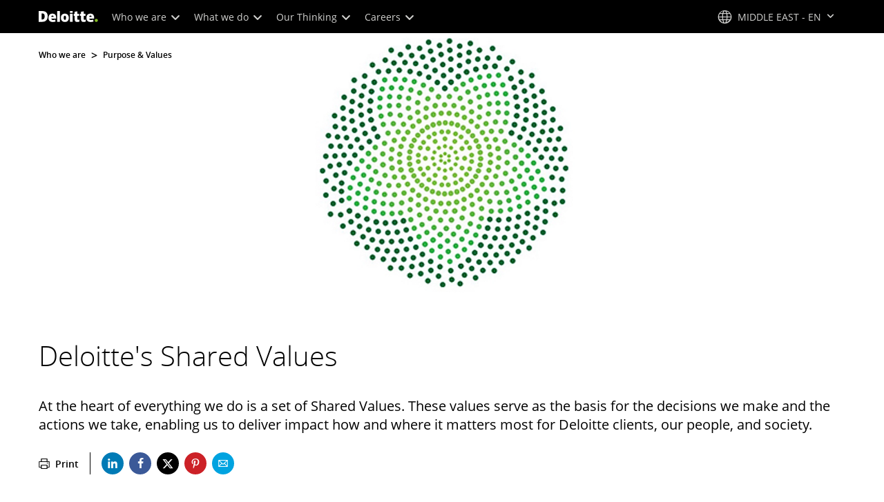

--- FILE ---
content_type: text/javascript;charset=UTF-8
request_url: https://media.deloitte.com/is/image/deloitte/me_2022-worlds-best-workplaces_p?fmt=webp&fit=stretch,1&req=set,json&id=437348256&handler=s7RIJSONResponse
body_size: 233
content:
/*jsonp*/s7RIJSONResponse({"set":{"pv":"1.0","type":"img","n":"deloitte/me_2022-worlds-best-workplaces_p","relation":[{"n":"deloitte/me_2022-worlds-best-workplaces_p:1200-x-627","type":"IS","userdata":{"SmartCropType":"Banner","SmartCropWidth":"1200.0","SmartCropRect":"0.0,0.22,1.0,0.5233333333333333,1200,627","SmartCropDef":"1200-x-627","SmartCropHeight":"627.0"}},{"n":"deloitte/me_2022-worlds-best-workplaces_p:1920-x-624","type":"IS","userdata":{"SmartCropType":"Banner","SmartCropWidth":"1920.0","SmartCropRect":"0.0,0.31333333333333335,1.0,0.3233333333333333,1920,624","SmartCropDef":"1920-x-624","SmartCropHeight":"624.0"}},{"n":"deloitte/me_2022-worlds-best-workplaces_p:1920-x-880","type":"IS","userdata":{"SmartCropType":"Banner","SmartCropWidth":"1920.0","SmartCropRect":"0.0,0.25333333333333335,1.0,0.4583333333333333,1920,880","SmartCropDef":"1920-x-880","SmartCropHeight":"880.0"}},{"n":"deloitte/me_2022-worlds-best-workplaces_p:300-x-300","type":"IS","userdata":{"SmartCropType":"Banner","SmartCropWidth":"300.0","SmartCropRect":"0.0,0.0,1.0,1.0,300,300","SmartCropDef":"300-x-300","SmartCropHeight":"300.0"}},{"n":"deloitte/me_2022-worlds-best-workplaces_p:425-x-425","type":"IS","userdata":{"SmartCropType":"Banner","SmartCropWidth":"425.0","SmartCropRect":"0.0,0.0,1.0,1.0,425,425","SmartCropDef":"425-x-425","SmartCropHeight":"425.0"}},{"n":"deloitte/me_2022-worlds-best-workplaces_p:660-x-660","type":"IS","userdata":{"SmartCropType":"Banner","SmartCropWidth":"660.0","SmartCropRect":"0.0,0.0,1.0,1.0,660,660","SmartCropDef":"660-x-660","SmartCropHeight":"660.0"}},{"n":"deloitte/me_2022-worlds-best-workplaces_p:750-x-395","type":"IS","userdata":{"SmartCropType":"Banner","SmartCropWidth":"750.0","SmartCropRect":"0.0,0.22,1.0,0.525,750,395","SmartCropDef":"750-x-395","SmartCropHeight":"395.0"}},{"n":"deloitte/me_2022-worlds-best-workplaces_p:768-x-880","type":"IS","userdata":{"SmartCropType":"Banner","SmartCropWidth":"768.0","SmartCropRect":"0.06333333333333334,0.0,0.8733333333333333,1.0,768,880","SmartCropDef":"768-x-880","SmartCropHeight":"880.0"}}],"item":{"relation":[{"n":"deloitte/me_2022-worlds-best-workplaces_p:1200-x-627","type":"IS","userdata":{"SmartCropType":"Banner","SmartCropWidth":"1200.0","SmartCropRect":"0.0,0.22,1.0,0.5233333333333333,1200,627","SmartCropDef":"1200-x-627","SmartCropHeight":"627.0"}},{"n":"deloitte/me_2022-worlds-best-workplaces_p:1920-x-624","type":"IS","userdata":{"SmartCropType":"Banner","SmartCropWidth":"1920.0","SmartCropRect":"0.0,0.31333333333333335,1.0,0.3233333333333333,1920,624","SmartCropDef":"1920-x-624","SmartCropHeight":"624.0"}},{"n":"deloitte/me_2022-worlds-best-workplaces_p:1920-x-880","type":"IS","userdata":{"SmartCropType":"Banner","SmartCropWidth":"1920.0","SmartCropRect":"0.0,0.25333333333333335,1.0,0.4583333333333333,1920,880","SmartCropDef":"1920-x-880","SmartCropHeight":"880.0"}},{"n":"deloitte/me_2022-worlds-best-workplaces_p:300-x-300","type":"IS","userdata":{"SmartCropType":"Banner","SmartCropWidth":"300.0","SmartCropRect":"0.0,0.0,1.0,1.0,300,300","SmartCropDef":"300-x-300","SmartCropHeight":"300.0"}},{"n":"deloitte/me_2022-worlds-best-workplaces_p:425-x-425","type":"IS","userdata":{"SmartCropType":"Banner","SmartCropWidth":"425.0","SmartCropRect":"0.0,0.0,1.0,1.0,425,425","SmartCropDef":"425-x-425","SmartCropHeight":"425.0"}},{"n":"deloitte/me_2022-worlds-best-workplaces_p:660-x-660","type":"IS","userdata":{"SmartCropType":"Banner","SmartCropWidth":"660.0","SmartCropRect":"0.0,0.0,1.0,1.0,660,660","SmartCropDef":"660-x-660","SmartCropHeight":"660.0"}},{"n":"deloitte/me_2022-worlds-best-workplaces_p:750-x-395","type":"IS","userdata":{"SmartCropType":"Banner","SmartCropWidth":"750.0","SmartCropRect":"0.0,0.22,1.0,0.525,750,395","SmartCropDef":"750-x-395","SmartCropHeight":"395.0"}},{"n":"deloitte/me_2022-worlds-best-workplaces_p:768-x-880","type":"IS","userdata":{"SmartCropType":"Banner","SmartCropWidth":"768.0","SmartCropRect":"0.06333333333333334,0.0,0.8733333333333333,1.0,768,880","SmartCropDef":"768-x-880","SmartCropHeight":"880.0"}}],"i":{"n":"deloitte/me_2022-worlds-best-workplaces_p"},"dx":"600","dy":"600","iv":"mf_pY2"}}},"437348256");

--- FILE ---
content_type: text/javascript;charset=UTF-8
request_url: https://media.deloitte.com/is/image/deloitte/me_alumni_maya-alam?fmt=webp&fit=stretch,1&req=set,json&id=694860617&handler=s7RIJSONResponse
body_size: 215
content:
/*jsonp*/s7RIJSONResponse({"set":{"pv":"1.0","type":"img","n":"deloitte/me_alumni_maya-alam","relation":[{"n":"deloitte/me_alumni_maya-alam:1200-x-627","type":"IS","userdata":{"SmartCropType":"Banner","SmartCropWidth":"1200.0","SmartCropRect":"0.0,0.06333333333333334,1.0,0.5233333333333333,1200,627","SmartCropDef":"1200-x-627","SmartCropHeight":"627.0"}},{"n":"deloitte/me_alumni_maya-alam:1920-x-624","type":"IS","userdata":{"SmartCropType":"Banner","SmartCropWidth":"1920.0","SmartCropRect":"0.0,0.16333333333333333,1.0,0.3233333333333333,1920,624","SmartCropDef":"1920-x-624","SmartCropHeight":"624.0"}},{"n":"deloitte/me_alumni_maya-alam:1920-x-880","type":"IS","userdata":{"SmartCropType":"Banner","SmartCropWidth":"1920.0","SmartCropRect":"0.0,0.14,1.0,0.45666666666666667,1920,880","SmartCropDef":"1920-x-880","SmartCropHeight":"880.0"}},{"n":"deloitte/me_alumni_maya-alam:300-x-300","type":"IS","userdata":{"SmartCropType":"Banner","SmartCropWidth":"300.0","SmartCropRect":"0.0,0.0,1.0,1.0,300,300","SmartCropDef":"300-x-300","SmartCropHeight":"300.0"}},{"n":"deloitte/me_alumni_maya-alam:425-x-425","type":"IS","userdata":{"SmartCropType":"Banner","SmartCropWidth":"425.0","SmartCropRect":"0.0,0.0,1.0,1.0,425,425","SmartCropDef":"425-x-425","SmartCropHeight":"425.0"}},{"n":"deloitte/me_alumni_maya-alam:660-x-660","type":"IS","userdata":{"SmartCropType":"Banner","SmartCropWidth":"660.0","SmartCropRect":"0.0,0.0,1.0,1.0,660,660","SmartCropDef":"660-x-660","SmartCropHeight":"660.0"}},{"n":"deloitte/me_alumni_maya-alam:750-x-395","type":"IS","userdata":{"SmartCropType":"Banner","SmartCropWidth":"750.0","SmartCropRect":"0.0,0.06333333333333334,1.0,0.5266666666666666,750,395","SmartCropDef":"750-x-395","SmartCropHeight":"395.0"}},{"n":"deloitte/me_alumni_maya-alam:768-x-880","type":"IS","userdata":{"SmartCropType":"Banner","SmartCropWidth":"768.0","SmartCropRect":"0.0033333333333333335,0.0,0.8733333333333333,1.0,768,880","SmartCropDef":"768-x-880","SmartCropHeight":"880.0"}}],"item":{"relation":[{"n":"deloitte/me_alumni_maya-alam:1200-x-627","type":"IS","userdata":{"SmartCropType":"Banner","SmartCropWidth":"1200.0","SmartCropRect":"0.0,0.06333333333333334,1.0,0.5233333333333333,1200,627","SmartCropDef":"1200-x-627","SmartCropHeight":"627.0"}},{"n":"deloitte/me_alumni_maya-alam:1920-x-624","type":"IS","userdata":{"SmartCropType":"Banner","SmartCropWidth":"1920.0","SmartCropRect":"0.0,0.16333333333333333,1.0,0.3233333333333333,1920,624","SmartCropDef":"1920-x-624","SmartCropHeight":"624.0"}},{"n":"deloitte/me_alumni_maya-alam:1920-x-880","type":"IS","userdata":{"SmartCropType":"Banner","SmartCropWidth":"1920.0","SmartCropRect":"0.0,0.14,1.0,0.45666666666666667,1920,880","SmartCropDef":"1920-x-880","SmartCropHeight":"880.0"}},{"n":"deloitte/me_alumni_maya-alam:300-x-300","type":"IS","userdata":{"SmartCropType":"Banner","SmartCropWidth":"300.0","SmartCropRect":"0.0,0.0,1.0,1.0,300,300","SmartCropDef":"300-x-300","SmartCropHeight":"300.0"}},{"n":"deloitte/me_alumni_maya-alam:425-x-425","type":"IS","userdata":{"SmartCropType":"Banner","SmartCropWidth":"425.0","SmartCropRect":"0.0,0.0,1.0,1.0,425,425","SmartCropDef":"425-x-425","SmartCropHeight":"425.0"}},{"n":"deloitte/me_alumni_maya-alam:660-x-660","type":"IS","userdata":{"SmartCropType":"Banner","SmartCropWidth":"660.0","SmartCropRect":"0.0,0.0,1.0,1.0,660,660","SmartCropDef":"660-x-660","SmartCropHeight":"660.0"}},{"n":"deloitte/me_alumni_maya-alam:750-x-395","type":"IS","userdata":{"SmartCropType":"Banner","SmartCropWidth":"750.0","SmartCropRect":"0.0,0.06333333333333334,1.0,0.5266666666666666,750,395","SmartCropDef":"750-x-395","SmartCropHeight":"395.0"}},{"n":"deloitte/me_alumni_maya-alam:768-x-880","type":"IS","userdata":{"SmartCropType":"Banner","SmartCropWidth":"768.0","SmartCropRect":"0.0033333333333333335,0.0,0.8733333333333333,1.0,768,880","SmartCropDef":"768-x-880","SmartCropHeight":"880.0"}}],"i":{"n":"deloitte/me_alumni_maya-alam"},"dx":"600","dy":"600","iv":"d_eq_0"}}},"694860617");

--- FILE ---
content_type: text/javascript;charset=UTF-8
request_url: https://media.deloitte.com/is/image/deloitte/shared-value-banner?req=set,json
body_size: 322
content:
/*jsonp*/s7jsonResponse({"set":{"pv":"1.0","type":"img","n":"deloitte/shared-value-banner","relation":[{"n":"deloitte/shared-value-banner:1200-x-627","type":"IS","userdata":{"SmartCropType":"Banner","SmartCropWidth":"1200.0","SmartCropRect":"0.309375,0.0,0.378125,1.0,1200,627","SmartCropDef":"1200-x-627","SmartCropHeight":"627.0"}},{"n":"deloitte/shared-value-banner:1200-x-675","type":"IS","userdata":{"SmartCropType":"Banner","SmartCropWidth":"1200.0","SmartCropRect":"0.32135416666666666,0.0,0.35208333333333336,1.0,1200,675","SmartCropDef":"1200-x-675","SmartCropHeight":"675.0"}},{"n":"deloitte/shared-value-banner:1920-x-624","type":"IS","userdata":{"SmartCropType":"Banner","SmartCropWidth":"1920.0","SmartCropRect":"0.19375,0.0,0.6098958333333333,1.0,1920,624","SmartCropDef":"1920-x-624","SmartCropHeight":"624.0"}},{"n":"deloitte/shared-value-banner:1920-x-880","type":"IS","userdata":{"SmartCropType":"Banner","SmartCropWidth":"1920.0","SmartCropRect":"0.2838541666666667,0.0,0.43020833333333336,1.0,1920,880","SmartCropDef":"1920-x-880","SmartCropHeight":"880.0"}},{"n":"deloitte/shared-value-banner:480-x-720","type":"IS","userdata":{"SmartCropType":"Banner","SmartCropWidth":"480.0","SmartCropRect":"0.43333333333333335,0.0,0.13020833333333334,1.0,480,720","SmartCropDef":"480-x-720","SmartCropHeight":"720.0"}},{"n":"deloitte/shared-value-banner:660-x-660","type":"IS","userdata":{"SmartCropType":"Banner","SmartCropWidth":"660.0","SmartCropRect":"0.39947916666666666,0.0,0.19791666666666666,1.0,660,660","SmartCropDef":"660-x-660","SmartCropHeight":"660.0"}},{"n":"deloitte/shared-value-banner:720-x-480","type":"IS","userdata":{"SmartCropType":"Banner","SmartCropWidth":"720.0","SmartCropRect":"0.3494791666666667,0.0,0.29791666666666666,1.0,720,480","SmartCropDef":"720-x-480","SmartCropHeight":"480.0"}},{"n":"deloitte/shared-value-banner:750-x-395","type":"IS","userdata":{"SmartCropType":"Banner","SmartCropWidth":"750.0","SmartCropRect":"0.309375,0.0,0.37604166666666666,1.0,750,395","SmartCropDef":"750-x-395","SmartCropHeight":"395.0"}},{"n":"deloitte/shared-value-banner:768-x-880","type":"IS","userdata":{"SmartCropType":"Banner","SmartCropWidth":"768.0","SmartCropRect":"0.4114583333333333,0.0,0.17395833333333333,1.0,768,880","SmartCropDef":"768-x-880","SmartCropHeight":"880.0"}},{"n":"deloitte/shared-value-banner:800-x-600","type":"IS","userdata":{"SmartCropType":"Banner","SmartCropWidth":"800.0","SmartCropRect":"0.36770833333333336,0.0,0.2640625,1.0,800,600","SmartCropDef":"800-x-600","SmartCropHeight":"600.0"}}],"item":{"relation":[{"n":"deloitte/shared-value-banner:1200-x-627","type":"IS","userdata":{"SmartCropType":"Banner","SmartCropWidth":"1200.0","SmartCropRect":"0.309375,0.0,0.378125,1.0,1200,627","SmartCropDef":"1200-x-627","SmartCropHeight":"627.0"}},{"n":"deloitte/shared-value-banner:1200-x-675","type":"IS","userdata":{"SmartCropType":"Banner","SmartCropWidth":"1200.0","SmartCropRect":"0.32135416666666666,0.0,0.35208333333333336,1.0,1200,675","SmartCropDef":"1200-x-675","SmartCropHeight":"675.0"}},{"n":"deloitte/shared-value-banner:1920-x-624","type":"IS","userdata":{"SmartCropType":"Banner","SmartCropWidth":"1920.0","SmartCropRect":"0.19375,0.0,0.6098958333333333,1.0,1920,624","SmartCropDef":"1920-x-624","SmartCropHeight":"624.0"}},{"n":"deloitte/shared-value-banner:1920-x-880","type":"IS","userdata":{"SmartCropType":"Banner","SmartCropWidth":"1920.0","SmartCropRect":"0.2838541666666667,0.0,0.43020833333333336,1.0,1920,880","SmartCropDef":"1920-x-880","SmartCropHeight":"880.0"}},{"n":"deloitte/shared-value-banner:480-x-720","type":"IS","userdata":{"SmartCropType":"Banner","SmartCropWidth":"480.0","SmartCropRect":"0.43333333333333335,0.0,0.13020833333333334,1.0,480,720","SmartCropDef":"480-x-720","SmartCropHeight":"720.0"}},{"n":"deloitte/shared-value-banner:660-x-660","type":"IS","userdata":{"SmartCropType":"Banner","SmartCropWidth":"660.0","SmartCropRect":"0.39947916666666666,0.0,0.19791666666666666,1.0,660,660","SmartCropDef":"660-x-660","SmartCropHeight":"660.0"}},{"n":"deloitte/shared-value-banner:720-x-480","type":"IS","userdata":{"SmartCropType":"Banner","SmartCropWidth":"720.0","SmartCropRect":"0.3494791666666667,0.0,0.29791666666666666,1.0,720,480","SmartCropDef":"720-x-480","SmartCropHeight":"480.0"}},{"n":"deloitte/shared-value-banner:750-x-395","type":"IS","userdata":{"SmartCropType":"Banner","SmartCropWidth":"750.0","SmartCropRect":"0.309375,0.0,0.37604166666666666,1.0,750,395","SmartCropDef":"750-x-395","SmartCropHeight":"395.0"}},{"n":"deloitte/shared-value-banner:768-x-880","type":"IS","userdata":{"SmartCropType":"Banner","SmartCropWidth":"768.0","SmartCropRect":"0.4114583333333333,0.0,0.17395833333333333,1.0,768,880","SmartCropDef":"768-x-880","SmartCropHeight":"880.0"}},{"n":"deloitte/shared-value-banner:800-x-600","type":"IS","userdata":{"SmartCropType":"Banner","SmartCropWidth":"800.0","SmartCropRect":"0.36770833333333336,0.0,0.2640625,1.0,800,600","SmartCropDef":"800-x-600","SmartCropHeight":"600.0"}}],"i":{"n":"deloitte/shared-value-banner"},"dx":"1920","dy":"380","iv":"W_8qg1"}}},"");